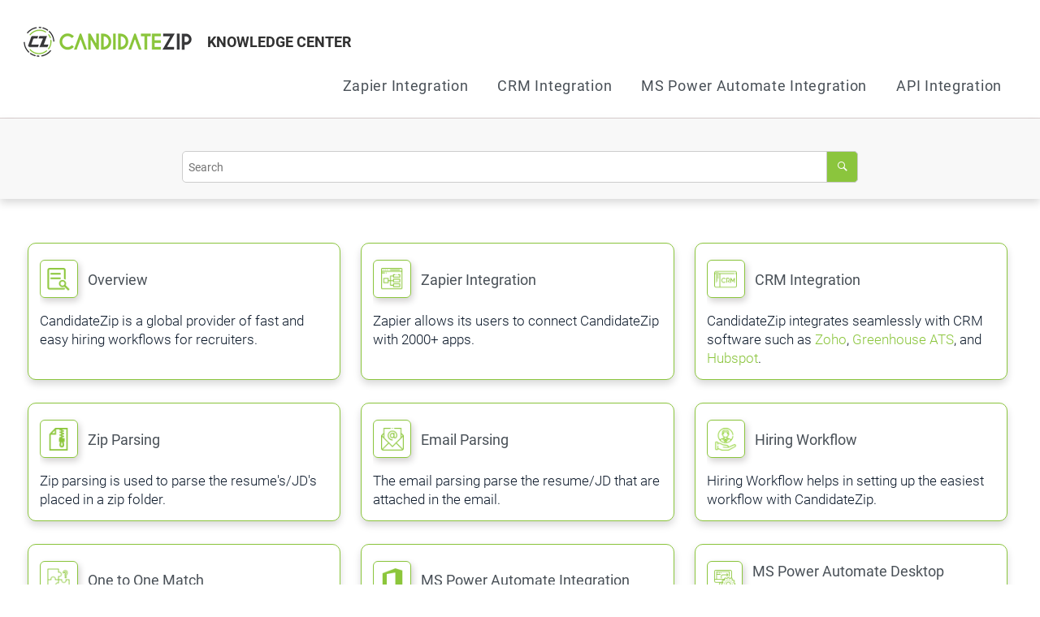

--- FILE ---
content_type: text/html
request_url: https://docs.candidatezip.com/kc/
body_size: 4588
content:
<!DOCTYPE html><html xmlns="http://www.w3.org/1999/xhtml" xmlns:whc="http://www.oxygenxml.com/webhelp/components" whc:version="22.0" lang="en" dir="ltr">
    <head><link rel="shortcut icon" href="oxygen-webhelp\template\favicon_CZ.ico"><!----></link><link rel="icon" href="oxygen-webhelp\template\favicon_CZ.ico"><!----></link><meta http-equiv="Content-Type" content="text/html; charset=UTF-8"/><meta name="viewport" content="width=device-width, initial-scale=1.0"/><meta http-equiv="X-UA-Compatible" content="IE=edge,chrome=1"/><meta name="wh-path2root" content=""/><title>KNOWLEDGE CENTER</title>
        
        
                
        
    <link rel="stylesheet" href="./oxygen-webhelp/lib/jquery-ui/jquery-ui.min.css"/>
    
    <!-- Latest compiled and minified Bootstrap CSS -->
    <link rel="stylesheet" type="text/css" href="./oxygen-webhelp/lib/bootstrap/css/bootstrap.min.css"/>
    
    <!-- Template default styles  -->
    <link rel="stylesheet" type="text/css" href="./oxygen-webhelp/app/main-page.css?buildId=2021121413"/>
    
    
    <script type="text/javascript" src="./oxygen-webhelp/lib/jquery/jquery-3.5.1.min.js"></script>
    
    <script data-main="./oxygen-webhelp/app/main-page.js" src="./oxygen-webhelp/lib/requirejs/require.js"></script>
    

        <!-- Skin resources -->
        <link rel="stylesheet" type="text/css" href="oxygen-webhelp/template/oxygen.css?buildId=2021121413"/><link rel="stylesheet" type="text/css" href="oxygen-webhelp/template/notes.css?buildId=2021121413"/><link rel="stylesheet" type="text/css" href="oxygen-webhelp/template/wh-publication-logo-and-title.css?buildId=2021121413"/><link rel="stylesheet" type="text/css" href="oxygen-webhelp/template/wh-common.css?buildId=2021121413"/><link rel="stylesheet" type="text/css" href="oxygen-webhelp/template/wh-bootstrap-fix.css?buildId=2021121413"/><link rel="stylesheet" type="text/css" href="oxygen-webhelp/template/commonltr.css?buildId=2021121413"/>
        
        
        
    </head>
    <body class="wh_main_page">
        <a href="#content" class="sr-only sr-only-focusable">
            Jump to main content
        </a>
        
        
        
        
        
        <header class="navbar navbar-default wh_header" whc:version="23.1">
    <div class="container-fluid">
        <div class="wh_header_flex_container navbar-nav navbar-expand-md navbar-dark">
            <div class="wh_logo_and_publication_title_container">
                <div class="wh_logo_and_publication_title">
                    
                    <!--
                            This component will be generated when the next parameters are specified in the transformation scenario:
                            'webhelp.logo.image' and 'webhelp.logo.image.target.url'.
                            See: http://oxygenxml.com/doc/versions/17.1/ug-editor/#topics/dita_webhelp_output.html.
                    -->
                    <a href="index.html" class=" wh_logo d-none d-sm-block "><img src="oxygen-webhelp\template\logo_CZ.png" alt="  KNOWLEDGE CENTER  "/></a>
                    <div class=" wh_publication_title "><a href="index.html"><span xmlns="" class="booktitle">  <span class="ph mainbooktitle"><strong class="ph b"><strong class="ph b">KNOWLEDGE CENTER</strong></strong></span>  </span></a></div>
                    
                </div>
                
                <!-- The menu button for mobile devices is copied in the output only when the 'webhelp.show.top.menu' parameter is set to 'yes' -->
                <button type="button" data-target="#wh_top_menu_and_indexterms_link" id="wh_menu_mobile_button" data-toggle="collapse" class="navbar-toggler collapsed wh_toggle_button" aria-expanded="false" aria-label="Toggle menu" aria-controls="wh_top_menu_and_indexterms_link">
                    <span class="navbar-toggler-icon"></span>
                </button>
            </div>

            <div class="wh_top_menu_and_indexterms_link collapse navbar-collapse" id="wh_top_menu_and_indexterms_link">
                
                <nav class=" wh_top_menu " aria-label="Menu Container"><ul role="menubar" aria-label="Menu"><li role="menuitem" aria-haspopup="true" aria-expanded="false" class="has-children"><span id="concept_ryy_syw_lqb-d340e16-mi" data-tocid="concept_ryy_syw_lqb-d340e16" data-state="not-ready" class=" topicref " data-id="concept_ryy_syw_lqb"><span class="title"><a href="CZ_overview.html">Overview</a></span></span></li><li role="menuitem" aria-haspopup="true" aria-expanded="false" class="has-children"><span id="concept_lxr_gzw_lqb-d340e39-mi" data-tocid="concept_lxr_gzw_lqb-d340e39" data-state="not-ready" class=" topicref " data-id="concept_lxr_gzw_lqb"><span class="title"><a href="CZ_using_Zapier.html">Zapier Integration</a></span></span></li><li role="menuitem" aria-haspopup="true" aria-expanded="false" class="has-children"><span id="concept_vqf_vxj_5qb-d340e62-mi" data-tocid="concept_vqf_vxj_5qb-d340e62" data-state="not-ready" class=" topicref " data-id="concept_vqf_vxj_5qb"><span class="title"><a href="CZ_overview_CRM_Software.html">CRM Integration</a></span></span></li><li role="menuitem"><span id="concept_qmp_wjr_tqb-d340e107-mi" data-tocid="concept_qmp_wjr_tqb-d340e107" data-state="leaf" class=" topicref " data-id="concept_qmp_wjr_tqb"><span class="title"><a href="CZ_zip_parsing.html">Zip Parsing</a></span></span></li><li role="menuitem"><span id="concept_mxb_gkr_tqb-d340e120-mi" data-tocid="concept_mxb_gkr_tqb-d340e120" data-state="leaf" class=" topicref " data-id="concept_mxb_gkr_tqb"><span class="title"><a href="CZ_email_parsing.html">Email Parsing</a></span></span></li><li role="menuitem" aria-haspopup="true" aria-expanded="false" class="has-children"><span id="concept_s2r_jkg_3rb-d340e132-mi" data-tocid="concept_s2r_jkg_3rb-d340e132" data-state="not-ready" class=" topicref " data-id="concept_s2r_jkg_3rb"><span class="title"><a href="CZ_hiring_workflows.html">Hiring Workflow</a></span></span></li><li role="menuitem"><span id="concept_udw_zjr_tqb-d340e232-mi" data-tocid="concept_udw_zjr_tqb-d340e232" data-state="leaf" class=" topicref " data-id="concept_udw_zjr_tqb"><span class="title"><a href="CZ_one_to_one-match.html">One to One Match</a></span></span></li><li role="menuitem" aria-haspopup="true" aria-expanded="false" class="has-children"><span id="concept_jnk_kzw_lqb-d340e244-mi" data-tocid="concept_jnk_kzw_lqb-d340e244" data-state="not-ready" class=" topicref " data-id="concept_jnk_kzw_lqb"><span class="title"><a href="CZ_using_power_Automate.html">MS Power Automate Integration</a></span></span></li><li role="menuitem"><span id="concept_jc2_d1x_lqb-d340e267-mi" data-tocid="concept_jc2_d1x_lqb-d340e267" data-state="leaf" class=" topicref " data-id="concept_jc2_d1x_lqb"><span class="title"><a href="CZ_using_power_Automate_dekstop.html">MS Power Automate Desktop Integration</a></span></span></li><li role="menuitem" aria-haspopup="true" aria-expanded="false" class="has-children"><span id="concept_rxn_1zw_lqb-d340e279-mi" data-tocid="concept_rxn_1zw_lqb-d340e279" data-state="not-ready" class=" topicref " data-id="concept_rxn_1zw_lqb"><span class="title"><a href="CZ_using_API.html">API Integration</a></span></span></li><li role="menuitem"><span id="concept_ahx_hsd_sqb-d340e353-mi" data-tocid="concept_ahx_hsd_sqb-d340e353" data-state="leaf" class=" topicref " data-id="concept_ahx_hsd_sqb"><span class="title"><a href="CZ_using_API_run_in_postman.html">Run in Postman</a></span></span></li></ul></nav>
                
                
            </div>
            <div id="google_translate_element" style="    display: inline-block;                 float: right;                 padding-top: 0px;"></div>
            
        </div>
    </div>
    <script type="text/javascript">
        function googleTranslateElementInit() {
        new google.translate.TranslateElement({pageLanguage: 'en', includedLanguages : 'en,es,de,pl,fr,it,zh-CN,pt,sv, tr,nl,ru,ar,',layout: google.translate.TranslateElement.InlineLayout.SIMPLE}, 'google_translate_element');
        }
    </script> 
    <script type="text/javascript" src="https://translate.google.com/translate_a/element.js?cb=googleTranslateElementInit"></script>
</header>
        
        
                
        
        <!-- Search form -->
        <div class=" wh_search_input navbar-form wh_main_page_search search " role="form">
            
            
            
            
            <div class="wh_welcome">
                
            </div>          
            <form id="searchForm" method="get" role="search" action="search.html"><div><input type="search" placeholder="Search " class="wh_search_textfield" id="textToSearch" name="searchQuery" aria-label="Search query" required="required"/><button type="submit" class="wh_search_button" aria-label="Search"><span class="search_input_text">Search</span></button></div></form>
            
            
            
            
        </div>
        
        
        
        
        <div class="wh_content_area " id="content">
            
            <!-- This is the placeholder for the main page tiles. -->
            <div class="container-fluid wh_content_flex_container">
                <!-- This is the placeholder for the main page tiles. -->
                <div class=" wh_tiles "><div class=" wh_tile  " data-id="concept_ryy_syw_lqb">
                        <div>
                            
                            

                            <div class="wh_tile_text">
                                
                                <div class=" wh_tile_title "><span class="tile-heading-box">
								<span class="topicref tile-image-container">
								<img src="oxygen-webhelp\template\overview.png" class="tile-img">
								</span> <span><a href="CZ_overview.html" data-id="concept_ryy_syw_lqb">Overview</a></span></span></div>

                                
                                <div class=" wh_tile_shortdesc ">CandidateZip is a global provider of fast and easy hiring workflows for         recruiters.</div>
                            </div>
                        </div>
                    </div><div class=" wh_tile  " data-id="concept_lxr_gzw_lqb">
                        <div>
                            
                            

                            <div class="wh_tile_text">
                                
                                <div class=" wh_tile_title "><span class="tile-heading-box">
								<span class="topicref tile-image-container">
								<img src="oxygen-webhelp\template\zapier.png" class="tile-img">
								</span> <span><a href="CZ_using_Zapier.html" data-id="concept_lxr_gzw_lqb">Zapier Integration</a></span></span></div>

                                
                                <div class=" wh_tile_shortdesc ">Zapier allows its users to connect CandidateZip with 2000+ apps.</div>
                            </div>
                        </div>
                    </div><div class=" wh_tile  " data-id="concept_vqf_vxj_5qb">
                        <div>
                            
                            

                            <div class="wh_tile_text">
                                
                                <div class=" wh_tile_title "><span class="tile-heading-box">
								<span class="topicref tile-image-container">
								<img src="oxygen-webhelp\template\crm.png" class="tile-img">
								</span> <span><a href="CZ_overview_CRM_Software.html" data-id="concept_vqf_vxj_5qb">CRM Integration</a></span></span></div>

                                
                                <div class=" wh_tile_shortdesc ">CandidateZip integrates seamlessly with CRM software such
            as <a class="- topic/xref xref" href="CZ_using_zoho_recruit.html" title="CandidateZip for Zoho Recruit lets you add candidates to your Zoho Recruit Panel directly by adding resume files.">Zoho</a>, <a class="- topic/xref xref" href="CZ_using_greenhouse.html" title="CandidateZip Greenhouse Integration lets you add candidates to your Greenhouse Panel directly by adding resume files.">Greenhouse ATS</a>, and <a class="- topic/xref xref" href="CZ_using_hubspot.html" title="CandidateZip Hubspot Integration lets you create Contacts to your Hubspot CRM directly by adding resume files.">Hubspot</a>.</div>
                            </div>
                        </div>
                    </div><div class=" wh_tile  " data-id="concept_qmp_wjr_tqb">
                        <div>
                            
                            

                            <div class="wh_tile_text">
                                
                                <div class=" wh_tile_title "><span class="tile-heading-box">
								<span class="topicref tile-image-container">
								<img src="oxygen-webhelp\template\zip.png" class="tile-img">
								</span> <span><a href="CZ_zip_parsing.html" data-id="concept_qmp_wjr_tqb">Zip Parsing</a></span></span></div>

                                
                                <div class=" wh_tile_shortdesc ">Zip parsing is used to parse the resume's/JD's placed in a zip folder.</div>
                            </div>
                        </div>
                    </div><div class=" wh_tile  " data-id="concept_mxb_gkr_tqb">
                        <div>
                            
                            

                            <div class="wh_tile_text">
                                
                                <div class=" wh_tile_title "><span class="tile-heading-box">
								<span class="topicref tile-image-container">
								<img src="oxygen-webhelp\template\email.png" class="tile-img">
								</span> <span><a href="CZ_email_parsing.html" data-id="concept_mxb_gkr_tqb">Email Parsing</a></span></span></div>

                                
                                <div class=" wh_tile_shortdesc ">The email parsing parse the resume/JD that are attached in the email.</div>
                            </div>
                        </div>
                    </div><div class=" wh_tile  " data-id="concept_s2r_jkg_3rb">
                        <div>
                            
                            

                            <div class="wh_tile_text">
                                
                                <div class=" wh_tile_title "><span class="tile-heading-box">
								<span class="topicref tile-image-container">
								<img src="oxygen-webhelp\template\hir.png" class="tile-img">
								</span> <span><a href="CZ_hiring_workflows.html" data-id="concept_s2r_jkg_3rb">Hiring Workflow</a></span></span></div>

                                
                                <div class=" wh_tile_shortdesc ">Hiring Workflow helps in setting up the easiest workflow with         CandidateZip.</div>
                            </div>
                        </div>
                    </div><div class=" wh_tile  " data-id="concept_udw_zjr_tqb">
                        <div>
                            
                            

                            <div class="wh_tile_text">
                                
                                <div class=" wh_tile_title "><span class="tile-heading-box">
								<span class="topicref tile-image-container">
								<img src="oxygen-webhelp\template\one.png" class="tile-img">
								</span> <span><a href="CZ_one_to_one-match.html" data-id="concept_udw_zjr_tqb">One to One Match</a></span></span></div>

                                
                                <div class=" wh_tile_shortdesc ">It allows you to have a one-to-one match between two sets, like one resume and one JD         to match.</div>
                            </div>
                        </div>
                    </div><div class=" wh_tile  " data-id="concept_jnk_kzw_lqb">
                        <div>
                            
                            

                            <div class="wh_tile_text">
                                
                                <div class=" wh_tile_title "><span class="tile-heading-box">
								<span class="topicref tile-image-container">
								<img src="oxygen-webhelp\template\msaut.png" class="tile-img">
								</span> <span><a href="CZ_using_power_Automate.html" data-id="concept_jnk_kzw_lqb">MS Power Automate Integration</a></span></span></div>

                                
                                <div class=" wh_tile_shortdesc ">MS Power Automate provide services that helps users to create and automate workflows         without any technical hassle.</div>
                            </div>
                        </div>
                    </div><div class=" wh_tile  " data-id="concept_jc2_d1x_lqb">
                        <div>
                            
                            

                            <div class="wh_tile_text">
                                
                                <div class=" wh_tile_title "><span class="tile-heading-box">
								<span class="topicref tile-image-container">
								<img src="oxygen-webhelp\template\msdesk.png" class="tile-img">
								</span> <span><a href="CZ_using_power_Automate_dekstop.html" data-id="concept_jc2_d1x_lqb">MS Power Automate Desktop Integration</a></span></span></div>

                                
                                <div class=" wh_tile_shortdesc ">This allows to parse resumes from your desktop to several applications such as google         sheets, excel online, ATS/CRM, etc.</div>
                            </div>
                        </div>
                    </div><div class=" wh_tile  " data-id="concept_rxn_1zw_lqb">
                        <div>
                            
                            

                            <div class="wh_tile_text">
                                
                                <div class=" wh_tile_title "><span class="tile-heading-box">
								<span class="topicref tile-image-container">
								<img src="oxygen-webhelp\template\api.png" class="tile-img">
								</span> <span><a href="CZ_using_API.html" data-id="concept_rxn_1zw_lqb">API Integration</a></span></span></div>

                                
                                <div class=" wh_tile_shortdesc ">It is a free of cost integration program that allows you to generate maximum         revenue.</div>
                            </div>
                        </div>
                    </div><div class=" wh_tile  " data-id="concept_ahx_hsd_sqb">
                        <div>
                            
                            

                            <div class="wh_tile_text">
                                
                                <div class=" wh_tile_title "><span class="tile-heading-box">
								<span class="topicref tile-image-container">
								<img src="oxygen-webhelp\template\run.png" class="tile-img">
								</span> <span><a href="CZ_using_API_run_in_postman.html" data-id="concept_ahx_hsd_sqb">Run in Postman</a></span></span></div>

                                
                                <div class=" wh_tile_shortdesc ">You can quickly get started with                 CandidateZip APIs using Postman.     </div>
                            </div>
                        </div>
                    </div></div>
                
                
            </div>
        </div>
        
        
        
        
        <footer class="navbar navbar-default wh_footer" whc:version="23.1">
  <div class="wh_footer footer-lg pt-0">
  <div class=" footer-left">
    <span>Mail to:</span>
    <a rel="noopener noreferrer" target="_blank" href="mailto:support@candidatezip.com" style="font-size:12px;">support@candidatezip.com</a>
    
  </div>
    <div class="footer-right" id="quick_links">
    <span>    <span>2022 Copyright:</span>
      <a rel="noopener noreferrer" target="_blank" href="https://www.candidatezip.com/?__hstc=32018749.f42275bfef93309a070d1051947ac1a6.1616354759682.1619766142846.1619779270146.59&amp;__hssc=32018749.1.1619779270146&amp;__hsfp=3237927492"> CandidateZip.</a>
      All Rights
      Reserved.</span>
    <span><a rel="noopener noreferrer" target="_blank" href="https://www.candidatezip.com/privacy-policy?__hstc=32018749.f42275bfef93309a070d1051947ac1a6.1616354759682.1619766142846.1619779270146.59&amp;__hssc=32018749.1.1619779270146&amp;__hsfp=3237927492">Privacy Policy</a>
    </span>
  </div>
</div>

</footer>
        
        
        
    </body>
</html>

--- FILE ---
content_type: text/css
request_url: https://docs.candidatezip.com/kc/oxygen-webhelp/app/main-page.css?buildId=2021121413
body_size: 82
content:
/* Changes and comments, as side-notes. */
@import "side-notes/p-side-notes.css?buildId=2021121413";

/* Topic content styles. */
@import "topic/topic.css?buildId=2021121413";

/* Default styles. */
@import "core/webhelp.css?buildId=2021121413";

/* Top Menu and Publication(Side) TOC components styles. */
@import "nav-links/nav-links.css?buildId=2021121413";

--- FILE ---
content_type: text/css
request_url: https://docs.candidatezip.com/kc/oxygen-webhelp/template/oxygen.css?buildId=2021121413
body_size: 5004
content:
/*
 * ==============================================
 * Skin for oXygen generated WebHelp.
 * ==============================================
 */


/*
 * ------------------------------------------------------------------
 *  
 * Fonts.
 *  
 */
@font-face {
    font-family: Roboto;
    font-style: normal;
    font-weight: 100;
    src: url(resources/fonts/Roboto-Thin.ttf);
}
@font-face {
    font-family: Roboto;
    font-style: normal;
    font-weight: 300;
    src: url(resources/fonts/Roboto-Light.ttf);
}
@font-face {
    font-family: Roboto;
    font-style: normal;
    font-weight: 400;
    src: url(resources/fonts/Roboto-Regular.ttf);
}
@font-face {
    font-family: Roboto;
    font-style: normal;
    font-weight: 700;
    src: url(resources/fonts/Roboto-Bold.ttf);
}

html, body {
    min-width:100%;
    height:100vh !important;
    padding-bottom:70px;
    position:relative;
}

body{
    font-family: Roboto, sans-serif;
}
.wh_tiles {
    display: flex;
    flex-direction: row;
    justify-content: left;
    align-items: stretch;
    align-content: stretch;
    flex-wrap: wrap;
    padding-left: 0.5%;
}
.wh_tile {
    margin: 1em;
    padding: 1em;
    width: 31%;
    margin-left: 1%;
    margin-right: 1%;
    /* min-width: 300px; */
    min-height: 140px;
}
    /*
     * ------------------------------------------------------------------
     *
     * Fight with bootstrap
     *
     */
.wh_top_menu *[data-id='concept_ryy_syw_lqb'] {
  display:none;
}
 .wh_top_menu *[data-id='section_hbx_gzz_tqb'] {
  display:none;
}
.wh_top_menu *[data-id='concept_udw_zjr_tqb'] {
  display:none;
}
 .wh_top_menu *[data-id='concept_mxb_gkr_tqb'] {
  display:none;
  
}.wh_top_menu *[data-id='concept_ahx_hsd_sqb'] {
  display:none;
}
.wh_top_menu *[data-id='concept_jc2_d1x_lqb'] {
  display:none;
}
.wh_top_menu *[data-id='concept_qmp_wjr_tqb'] {
  display:none;
}

 .wh_top_menu *[data-id='concept_s2r_jkg_3rb'] {
  display:none;
}
.navbar-brand{
    height:auto;
}
.navbar {
    border:none;
    border-radius:0;
    margin:0;
}
.wh_header{
    background: #ffffff none;
    color: #c22227;
    border-bottom: 1px solid #dacfcf;
}
a,
a:hover,
a:visited{
    color: #8bc53d;
}
a:hover{
    text-decoration: none;
}
#star .star {
    list-style: none;
    margin: 0;
    padding: 0;
    width: 85px;
    height: 20px;
    left: 1px;
    top: -5px;
    position: relative;
    float: right;
    background: url() repeat-x 0 -25px;
}
#star .curr {
    background: url() 0 25px;
    float: left;
    width: 85px;
    font-size: 1px;
}
/*
 * ------------------------------------------------------------------
 *  
 * Publication titles
 *  
 */
 .wh_publication_title > a{
     color:#303030;
}



/*
 * ------------------------------------------------------------------
 *  
 * Menu
 *  
 */
 .wh_top_menu *[data-id='c_product_overview'] {
  display:none;
}
 .wh_top_menu *[data-id='concept_hmf_1dr_qpb'] {
  display:none;
}
.wh_top_menu {
    text-transform: inherit;
    margin: .4em 0;
    font-size: 0.9em;
}
.wh_top_menu a{
    color: #495057;
    line-height: 2em;
}

/* The submenus */
.wh_top_menu ul ul {
    background-color: #fff;
    font-size:12px;
      box-shadow: 0 4px 8px 0 rgba(0, 0, 0, 0.2), 0 6px 20px 0 rgba(0, 0, 0, 0.19);
}
.wh_top_menu ul li:hover {
    background-color: #ffffff;
}dd
.wh_top_menu ul ul li a:hover {
    background: #c22227;
    color:#ffffff;
}
.wh_top_menu ul ul li {
    border-top-color: #000;
    width: 270px;
    text-transform: capitalize;
    text-align: left;
}
.wh_top_menu ul ul li.has-children:after{
}

/*
 * ------------------------------------------------------------------
 *  
 * Link to the index.
 * 
 */
 .wh_indexterms_link a span{
    display:none;
}
.wh_indexterms_link a:before{
    color:#fff;
}


/*
 * ------------------------------------------------------------------
 *  
 * Breadcrumb
 *  
 */
.wh_breadcrumb ol {
    color: #878787;
}
.wh_breadcrumb ol a {
    color:inherit;
}
.wh_breadcrumb ol .active {
    color: rgb(248, 248, 248);
}


/*
 * ------------------------------------------------------------------
 *  
 * Tools and navigation
 * 
 */
.wh_tools{
    background-color: rgb(248, 248, 248);
    margin: 1em 0 2em;
}

.wh_print_link,
.wh_navigation_links,
.wh_navigation_links .navnext,
.wh_navigation_links .navprev{
}

.webhelp_expand_collapse_sections,
.wh_hide_highlight,
.wh_print_link button,
.oxy-icon-pdf-link,
.wh_navigation_links a,
.wh_navigation_links a:hover,
.wh_navigation_links a:active,
.wh_navigation_links a:visited,
.wh_print_link a:before,
.wh_navigation_links a:before,
.wh_navigation_links a:hover:before,
.wh_navigation_links a:active:before,
.wh_navigation_links a:visited:before{
    color: #8bc53d;
    text-decoration: none;
}


/*
 * ------------------------------------------------------------------
 *  
 * Tiles
 * 
 */
 .tiel-heading-box{
     display:flex; align-items:center;
 }
.wh_tile_title .tile-heading-box .tile-image-container {
    width: 47px !important;
    height: 47px;
    padding: 5px;
    border: 1px solid #8bc53d;
    overflow: hidden;
    border-radius: 6px;
    box-shadow: 2px 4px 8px #d2d0d0;
    margin-right: 12px;
    display: flex;
    justify-content: center;
    align-items: center;
    text-align: center;
    line-height: 30px !important;
}
.tile-img {
    max-width: 28px;
    width: 100%;
}
.wh_tile {
    background-color: #fff;
    font-weight: 300;
    border: 1px solid #8bc53d;
    border-radius: 10px;
    box-shadow: 0 .5rem 1rem rgba(0,0,0,.15)!important;
}

.wh_tile_shortdesc{
    margin-top: 1em;
    text-align: left;
    color: #0D1A2B;
    font-size: 1.2em;
    font-weight: 300;
}

.wh_tile_text:after{
    background: linear-gradient(to bottom, rgba(236, 242, 249, 0), rgba(236, 242, 249, 1) 75%);
}
.wh_tile_title{
    font-size:1.7em;
    text-align: left;
    text-decoration: none;
    margin-top:6px;
}
p {
    margin-top: 0;
    margin-bottom: 1rem;
    font-size: 14px;
}
.wh_tile_title a {
    color: #495057;
    font-weight: 400;
    font-size: 18px;
}

@media only screen and (max-width: 767px) {
    .wh_tile > div {
        height: auto;
    }
}

/* 
You can style some of the tiles in a special way. 
Example:
.wh_tiles *[data-id='getting_started']{
    background-color:gray;
}
*/


/*
 * ------------------------------------------------------------------
 *  
 * Search area
 * 
 */
.wh_search_input{
    display:block;
    margin:0;
    position:relative;
    padding: 15px 0;
        background-color: rgb(248, 248, 248);
        box-shadow: 0 .5rem 1rem rgba(0,0,0,.15)!important;
}

.wh_welcome:not(:empty){
    font-size: 2.9em;
    margin: 0 auto;
    font-family: Roboto, sans-serif;
    padding: 0 0 0.5em 0;
    text-shadow: none;
    font-weight: 300;
    line-height: 1.2em;
}
.wh_main_page .wh_search_input {
    padding: 20px 0;
    background-color: rgb(248, 248, 248);
    box-shadow: 0 .5rem 1rem rgba(0,0,0,.15)!important;
}
.wh_search_textfield{
    border: solid 1px #CCC;
    border-radius: 5px;
    padding: 0 .5em;
    position: relative;
    height: 2.8em;
}
.wh_search_button{
    border: solid 1px #CCC;
    border-radius: 0 5px 5px 0;
    padding: 0.6em 1em;
    color:#fff;
    background-color: #8bc53d;
    height: 2.8em;
}

/* Search autocomplete icons */
.search-autocomplete-proposal-type-history a,
.search-autocomplete-proposal-type-history a:hover,
.search-autocomplete-proposal-type-history a:visited,
.search-autocomplete-proposal-type-history a:active{
    text-decoration: none;
    color:inherit;
    font-size: 0.8em;
}
.ui-state-active .search-autocomplete-proposal-type-history a,
.ui-state-active .search-autocomplete-proposal-type-history a:hover,
.ui-state-active .search-autocomplete-proposal-type-history a:visited,
.ui-state-active .search-autocomplete-proposal-type-history a:active{
    color: #fff;
}

/* Active search page */
#wh-search-pagination > ul > li.active > a {
    background-color: rgb(248, 248, 248);
}

/*@media only screen and (max-width: 999px) {*/
    /*.wh_search_input:after{*/
        /*display:none;*/
    /*}*/

/*}*/
@media only screen and (max-width: 767px) {
    .wh_main_page .wh_search_input,
    .wh_search_input {
        padding: 3em 0;
    }
}


/*
 * ------------------------------------------------------------------
 *  
 * Publication TOC
 * 
 */
 
.wh_publication_toc{
    border-radius: 3px;
    padding: 1.5em .5em;
    background-color: rgb(248, 248, 248);
}
.wh_publication_toc .active > .topicref a {
    color: #8bc53d;
    font-weight: bold;
}
.wh_publication_toc span, .wh_publication_toc a, .wh_publication_toc a:visited, .wh_publication_toc a:hover {
    color: #878787;
}
.wh_publication_toc a:hover {
    text-decoration: underline;
}

.wh_publication_toc ul li, #wh_topic_toc ul li{
    margin-top: .7em;
}

@media only screen and (max-width: 767px) {
    .wh_publication_toc {
        border-radius: 0;
        padding: 1em 0.5em;
        margin-top: 10px;
        border: 1px solid #e0e0e0;
    }

    .wh_related_links,
    .wh_child_links,
    .wh_topic_content .related-links{
        border: 1px solid #e0e0e0;
    }
}

/* Publication TOC tooltip */
.wh_breadcrumb .topicref .wh-tooltip,
.wh_publication_toc .topicref .wh-tooltip {
    background-color: #8bc53d;
    color: #fff;
    font-size: 1.4rem;
}

.wh_breadcrumb .topicref .wh-tooltip a,
.wh_publication_toc .topicref .wh-tooltip a {
    color: #fff;
    text-decoration: underline;
}

/* Tooltip arrow. */

[data-tooltip-position="left"] .topicref .wh-tooltip::before {
    border-left-color: #5185cb;
}

[data-tooltip-position="right"] .topicref .wh-tooltip::before {
    border-right-color: #8bc53d;
}

[data-tooltip-position="bottom"] .topicref .wh-tooltip::before {
    border-bottom-color: #8bc53d;
}

[data-tooltip-position="top"] .topicref .wh-tooltip::before {
    border-top-color: #5185cb;
}

/*
 * ------------------------------------------------------------------
 *
 * Footer
 * 
 */
.wh_footer{
    text-align: center;
    padding: 1em 1em;
   display:flex;
   Justify-content:space-between;
   bottom: 0;
    width: 100%;
    color: #343a40;
    background: none rgb(248, 248, 248);
    margin-top: 2em;
    font-size:12px;
    position:relative;
}

.wh_footer a{
    color: #8bc53d;
}
.wh_topic_toc {
    padding-left: 1.5em;
}
/*
 * ------------------------------------------------------------------
 *  
 * Topic content
 * 
 */
.wh_topic_content,.wh_content_area {
    color: #000000;
    line-height: 1.7em;
text-align: justify;
margin-bottom: 25px;
}
.wh_main_page .wh_content_area {
    margin: 40px auto;
}
.wh_topic_content .title.topictitle1 {
    font-size: 2em;
    line-height: 1.1em;
    color:#343a40;
}

.topictitle3,
.topictitle4,
.topictitle5,
.topictitle6 {
    font-weight: 400;
}

.wh_related_links .related-links,
.wh_topic_content .related-links,
.wh_child_links{
    border-top: 1px solid #ccc;
    padding-top: 7px;
    margin-top: 0;
}

.wh_related_links .related-links,
.wh_topic_content .related-links{
    padding: .5em 1.5em ;
}

.wh_child_links {
    padding: 1.5em ;
}

.related-links strong{
    font-weight: 700;
}

.related-links a,
.related-links a:visited {
    color: #8bc53d;
    display:inline-block;
}

.filepath {
    color: #c7254e;
}
.col, .col-1, .col-10, .col-11, .col-12, .col-2, .col-3, .col-4, .col-5, .col-6, .col-7, .col-8, .col-9, .col-auto, .col-lg, .col-lg-1, .col-lg-10, .col-lg-11, .col-lg-12, .col-lg-2, .col-lg-3, .col-lg-4, .col-lg-5, .col-lg-6, .col-lg-7, .col-lg-8, .col-lg-9, .col-lg-auto, .col-md, .col-md-1, .col-md-10, .col-md-11, .col-md-12, .col-md-2, .col-md-3, .col-md-4, .col-md-5, .col-md-6, .col-md-7, .col-md-8, .col-md-9, .col-md-auto, .col-sm, .col-sm-1, .col-sm-10, .col-sm-11, .col-sm-12, .col-sm-2, .col-sm-3, .col-sm-4, .col-sm-5, .col-sm-6, .col-sm-7, .col-sm-8, .col-sm-9, .col-sm-auto, .col-xl, .col-xl-1, .col-xl-10, .col-xl-11, .col-xl-12, .col-xl-2, .col-xl-3, .col-xl-4, .col-xl-5, .col-xl-6, .col-xl-7, .col-xl-8, .col-xl-9, .col-xl-auto {
    position: relative;
    width: 100%;
    padding-right: 25px;
    padding-left: 15px;
}
/*
 * ------------------------------------------------------------------
 *  
 * Search results.
 * 
 */
.searchresult {
    list-style: none;
}

.searchresult li a {
    color:#000;
}
.searchresult .shortdesclink {
    margin: .3em .5em 0 0;
}
.wh_search_expression{
    font-weight:bold;
}

/* Search relative path */
.searchresult li .relativePath a {
    color: #006621;
}

/*--------- Search results breadcrumb ----------*/
.search-breadcrumb li a {
    background: rgb(239 239 239);
}
.search-breadcrumb li .title:before,
.search-breadcrumb li .title:after {
    border-color: #ECF2F9;
}
.search-breadcrumb li .title:before {
    border-left-color: transparent;
}
.search-breadcrumb li .title:after {
    border-color: transparent;
    border-left-color: #ECF2F9;
}


/*
 * ------------------------------------------------------------------
 *  
 * Index terms.
 * 
 */
.wh_index_terms span.wh_first_letter {
    color: #346ec5;
}
.wh_index_terms #indexList{
    padding:0;
}



/*
 * ------------------------------------------------------------------
 *  
 * Tree TOC for the main page.
 * 
 */
.wh_main_page_toc{
}


.wh_main_page_toc .expanded, .wh_main_page_toc .wh_main_page_toc_accordion_header:hover, .wh_main_page_toc>.wh_main_page_toc_entry:hover, .wh_main_page_toc_accordion_entries{
    background-color: #F2F8FF;
}

/**
 *
 * Styles used for RTL pages
 *
 */
html[dir='rtl'] .wh_top_menu ul li:hover > ul {
    max-width: 270px;
}
/**
 *
 * These are Sudhir changes
 *
 */
.topictitle1 {
    font-size: 1.34em;
    margin-bottom: 0.3em;
    margin-top: 0;
}

.wh_tile_title a {
    color: #495057;
    font-weight: 400;
    font-size: 18px;
}
/**
 *
 * These are Sudhir changes end
 *
 */
 .wh_tools .custom-toggler:hover:focus{
    color: #8bc53d;
    border-color: #8bc53d !important;
}
 .wh_tools .custom-toggler:focus{
    color: #8bc53d;
    border-color: #8bc53d !important;
}
.wh_tools .navbar-light .navbar-toggler-icon :focus {
    background-image: url("data:image/svg+xml,%3csvg xmlns='http://www.w3.org/2000/svg' width='30' height='30' viewBox='0 0 30 30'%3e%3cpath stroke='rgb(139, 197, 61)' stroke-linecap='round' stroke-miterlimit='10' stroke-width='2' d='M4 7h22M4 15h22M4 23h22'/%3e%3c/svg%3e");
}
 .wh_topic_toc li, .wh_publication_toc li {
    line-height: 1.4em;
    margin: .5em 0;
    text-align: left;
}
.wh_publication_toc span, .wh_publication_toc a, .wh_publication_toc a:visited, .wh_publication_toc a:hover {
    color: #878787;
    text-align: left;
}
 .table {
    width: 100%;
    margin-bottom: 1rem;
    color: #212529;
}
.table thead th {
    vertical-align: bottom;
    border-bottom: 2px solid #dee2e6;
    background: #EEE;
}
 dl, ol, ul {
    margin-top: 0rem;
    margin-bottom: 1rem;
}
.wh_tile_title a:hover {
    font-weight: 400;
    color: #8bc53d;
    text-decoration: underline;
}
.tile-heading-box{
    display:flex; align-items:center;
}
.wh_tile {
    background-color: #fff;
    font-weight: 300;
    height: auto;
    border: 1px solid #8bc53d;
}
.page-link {
    position: relative;
    display: block;
    padding: .5rem .75rem;
    margin-left: -1px;
    line-height: 1.25;
    color: #000;
    background-color: #fff;
    border: 1px solid #dee2e6;
}

.wh_top_menu ul li:active {
    color:#c22227;
}
.page-item.active .page-link {
    z-index: 3;
    color: #000;
    background-color: #007bff;
    border-color: gray;
}
.wh_tile_title a {
    display: inline;
    width: 100%;
}

.page-link {
    position: relative;
    display: block;
    padding: .5rem .75rem;
    margin-left: -1px;
    line-height: 1.25;
    color: #8bc53d;
    background-color: #fff;
    border: 1px solid #8bc53d;
}
.page-item.disabled .page-link {
    color: #8bc53d;
    pointer-events: none;
    cursor: auto;
    background-color: #fff;
    border-color: #8bc53d;
}

.page-item.active .page-link {
    z-index: 3;
    color: #fff;
    background-color: #007bff;
    border-color: #8bc53d;
}
.lines {
    display: block;
    width: 100%;
    overflow-x: auto;
}
.page-link:hover {
    z-index: 2;
    color: #8bc53d;
    text-decoration: none;
    background-color: #e9ecef;
    border-color: #dee2e6;
}
.searchresult li a {
    color: #8bc53d;
}
#wh-search-pagination > ul > li.active > a {
    background-color: #8bc53d;
}
.page-link:focus {
    z-index: 3;
    outline: 0;
    box-shadow: 0 0 0 0.2rem #8bc53d52;
}

.wh_footer a:hover {
    text-decoration: underline;
}

@media (min-width: 768px) and (max-width: 991px)
{
    .wh_tile {
    width: 48%;
}}

--- FILE ---
content_type: text/css
request_url: https://docs.candidatezip.com/kc/oxygen-webhelp/template/notes.css?buildId=2021121413
body_size: 205
content:

*[class~="topic/note"]:not([class~="hazard-d/hazardstatement"]) {
  border: 1px solid;
  border-radius: 11px;
}

/*notes-content-two-lines*/
span.note__title {
  display: block;
}

/*notes-colors-colorful*/
*[class~="topic/note"]:not([class~="hazard-d/hazardstatement"]) {
  background-color: rgb(248, 248, 248);
  border-color: gray;
}
*[class~="topic/note"].note_danger,
*[class~="topic/note"].note_caution {
  background-color: rgba(255, 202, 45, 0.1);
  border-color: #606060;
}
*[class~="topic/note"].note_warning,
*[class~="topic/note"].note_attention,
*[class~="topic/note"].note_important {
  background-color: rgba(255, 202, 45, 0.1);
  border-color: #FFCA2D;
}
*[class~="topic/note"].note_restriction {
  background-color: rgba(255, 226, 225, 0.32);
  border-color: #FF342D;
}
    [class~="topic/image"]{    
    padding-top: 10px;
    padding-bottom: 24px;} 

--- FILE ---
content_type: text/css
request_url: https://docs.candidatezip.com/kc/oxygen-webhelp/template/wh-publication-logo-and-title.css?buildId=2021121413
body_size: 2089
content:
/*
 * ------------------------------------------------------------------
 *  
 * Publication logo and title
 *  
 */

.wh_header_flex_container {
    display: flex;
    justify-content: space-between;
    align-items: center;
    align-content: center;
    flex-wrap: wrap;
    width:100%;
}

.wh_header {
    padding: 1em;
    padding-top: 1.7em;
}

.wh_logo_and_publication_title {
    display: flex;
    justify-content: space-between;
    align-items: center;
}

.wh_top_menu_and_indexterms_link {
    padding: 0;
}

#topic_navigation_links {
    white-space: nowrap;
}

@media only screen and (max-width: 767px) {
    .wh_header_flex_container {
        flex-direction: column;
        align-items: stretch;
    }

    .wh_logo_and_publication_title_container {
        display: flex;
        justify-content: space-between;
        align-items: center;
        align-content: center;
        flex-wrap: wrap;
        align-self: stretch;
        width: 100%;
    }

    .wh_indexterms_link a:before {
        padding-left: .5em !important;
    }

}

.wh_publication_title a {
    display: inline-block;
     font-size: 18px;
    margin-left: 1em;
}


@media only screen and (max-width: 767px) {
    .wh_toggle_button {
        float: none;
        line-height: 1em;
        margin: 0;
    }

    .wh_header {
        text-align: right;
    }
     .wh_top_menu_and_indexterms_link.navbar-collapse {
        float: none;
        vertical-align: middle;
    }

    .wh_top_menu {
        line-height: 1em;
        vertical-align: middle;

    }

    .wh_header {
        text-align: right;
    }
 
}

/*------------------------------------------------------*/

.wh_logo{
    display:inline-block;
    vertical-align:baseline;
    display: block!important;
}
.wh_publication_title {
    display:inline-block;
}

.wh_logo_and_publication_title.navbar-brand {
    font-size: 1em;
    line-height: 1em;
}



/* Generic top_menu styles*/
.wh_top_menu ul {
    list-style: none;
    padding-left:0;
    font-size:18px;
}

/* Render top_menu for devices larger than 767px */
@media only screen and (min-width: 768px) {

    .wh_top_menu {
        display: inline-block;
    }
.footer-left {
    text-align: left;
    padding-left: 12px;
}
.footer-right {
    text-align: right;
    padding-right: 12px;
}
    .wh_top_menu ul ul {
        display: none;
    }

    .wh_top_menu ul li:hover > ul {
        display: block;
    }

    .wh_top_menu ul {
        position: relative;
        display: inline-table;
        z-index: 999;
        margin-bottom:0;
    }

    .wh_top_menu ul:after {
        content: "";
        clear: both;
        display: block;
    }

    .wh_top_menu > ul > li {
        display: inline-block;
    }


    .wh_top_menu ul li a {
        display: block;
        padding: 0.5em 1em;
        text-decoration: none;
            letter-spacing: 0.04em;
    }
    
    .wh_top_menu ul li a:hover{
       color: #8bc53d;
    }

    .wh_top_menu ul ul {
        padding: 0;
        position: absolute;
        text-align: left;
    }

    .wh_top_menu ul ul li {
        float: none;
        position: relative;
        border-top: 1px solid;
        min-width:210px;
    }


    .wh_top_menu ul ul ul {
        position: absolute;
        left: 100%;
        top: 0;
    }

    /* Mark the items that have a submenu with a small double arrow. */
    .wh_top_menu ul ul li.has-children{
        position:relative;
    }
    .wh_top_menu ul ul li.has-children > span > a{
        padding-right: 1em;
    }
    .wh_top_menu ul ul li.has-children:after{
        display:block;
        content: "\00BB";
        color:silver;
        position:absolute;
        right:5px;
        top:0;
        line-height: 2.5em;
    }

    .wh_top_menu ul ul {
    background-color: #fff;
    box-shadow: 0 4px 8px 0 rgb(0 0 0 / 20%), 0 6px 20px 0 rgb(0 0 0 / 19%);
    }
    .wh_top_menu ul ul li {
        border-top-color: #dddddd; /* OSB-273 - Fix default colors for menu items */
    }
    .wh_top_menu ul ul li.has-children:after{
        color:silver;
    }

}
@media (max-width: 768px) {
.wh_tile {
    width: 48%;
}
}

/* Render top_menu for devices smaller than 767px */
@media only screen and (max-width: 576px){

    .wh_logo_and_publication_title {
    display: block;
    justify-content: space-between;
    align-items: center;
}
.wh_publication_title a {
     font-size: 15px;
     margin-top:0;
    word-spacing: 8px;
    position: relative;
    left: -5px;
}
.wh_logo_and_publication_title_container{
        margin-top: 15px;
}
.wh_footer {
    display: flex;
    flex-direction: column;
}
.wh_tile{
    width: 100%;
}

#wh_publication_toc{
    display:block;
    overflow-y: hidden;
}
#wh_toc_button{
    display:none;
}
[data-tooltip-position="right"] .wh-tooltip {
    top: 17px;
    left: 50%;
}
.wh_breadcrumb .topicref .wh-tooltip::before, .wh_publication_toc .topicref .wh-tooltip::before {
  content: " ";
  position: fixed;
  border: .4em solid transparent;
    border-right-color: transparent;
}
.wh-tooltip-container .wh-tooltip, .wh_breadcrumb .topicref .wh-tooltip, .wh_publication_toc .topicref .wh-tooltip {
    min-width: 10em;
}
}

@media only screen and (max-width: 767px) {
    .wh_top_menu ul {
        margin-bottom: 0;
    }
    .wh_top_menu ul ul {
        display: none;
    }
    .wh_top_menu ul li a {
        display:block;
        padding: .5em;
        text-decoration: none;
    }
    .wh_tools .custom-toggler {
    color: #8bc53d;
    border-color: #5b5c59;
}


.wh_tools .navbar-light .navbar-toggler-icon {
    background-image: url("data:image/svg+xml,%3csvg xmlns='http://www.w3.org/2000/svg' width='30' height='30' viewBox='0 0 30 30'%3e%3cpath stroke='rgba(0, 0, 0, 0.5)' stroke-linecap='round' stroke-miterlimit='10' stroke-width='2' d='M4 7h22M4 15h22M4 23h22'/%3e%3c/svg%3e");
}
}

/*@media ( min-width : 1800px) {
.wh_footer {
    position: absolute;
}
}*/

@media only screen and (min-width: 1445px)
{
.footer-lg {
    margin-right: auto;
    margin-left: auto;
    max-width: 1600px;
}
}
.wh_top_menu ul li.active > ul {
    display: block;
    padding-left: .5em;
}
/* google translator */

 #google_translate_element{
            position: absolute;
            right: 10px;
            top: 10px;
}
.goog-logo-link {
            display:none !important;
}
        
.goog-te-gadget{
            color: transparent !important;
        }

--- FILE ---
content_type: text/css
request_url: https://docs.candidatezip.com/kc/oxygen-webhelp/template/commonltr.css?buildId=2021121413
body_size: 2589
content:
/*!
 * This file is part of the DITA Open Toolkit project.
 *
 * Copyright 2015 Jarno Elovirta
 *
 * See the accompanying LICENSE file for applicable license.
 */
/*!
 * This file is part of the DITA Open Toolkit project.
 *
 * Copyright 2004, 2005 IBM Corporation
 *
 * See the accompanying LICENSE file for applicable license.
 */
.hazardstatement td,
.hazardstatement th {
  padding: 0.5rem;
}

.hazardstatement th {
  text-align: center;
  text-transform: uppercase;
}

.hazardstatement--caution {
  background-color: #ffd100;
}

.hazardstatement--danger {
  background-color: #c8102e;
  border-color: #000;
  color: #fff;
}

.hazardstatement--warning {
  background-color: #ff8200;
}

.hazardstatement--attention, .hazardstatement--fastpath, .hazardstatement--important, .hazardstatement--note, .hazardstatement--notice, .hazardstatement--other, .hazardstatement--remember, .hazardstatement--restriction, .hazardstatement--tip {
  background-color: #0072ce;
  border-color: #000;
  color: #fff;
}

.codeblock {
	font-family: monospace;
}

.codeph {
	font-family: monospace;
}

.kwd {
	font-weight: bold;
}

.parmname {
	font-weight: bold;
}

.var {
	font-style: italic;
}

.filepath {
	font-family: monospace;
}

div.tasklabel {
	margin-top: 1em;
	margin-bottom: 1em;
}

h2.tasklabel,
h3.tasklabel,
h4.tasklabel,
h5.tasklabel,
h6.tasklabel {
	font-size: 100%;
}

.screen {
	padding: 5px 5px 5px 5px;
	border: outset;
	background-color: #CCCCCC;
	margin-top: 2px;
	margin-bottom: 2px;
	white-space: pre;
}

.wintitle {
	font-weight: bold;
}

.numcharref {
	color: #663399;
	font-family: Menlo, Monaco, Consolas, "Courier New", monospace;
}

.parameterentity {
	color: #663399;
	font-family: Menlo, Monaco, Consolas, "Courier New", monospace;
}

.textentity {
	color: #663399;
	font-family: Menlo, Monaco, Consolas, "Courier New", monospace;
}

.xmlatt {
	color: #663399;
	font-family: Menlo, Monaco, Consolas, "Courier New", monospace;
}

.xmlelement {
	color: #663399;
	font-family: Menlo, Monaco, Consolas, "Courier New", monospace;
}

.xmlnsname {
	color: #663399;
	font-family: Menlo, Monaco, Consolas, "Courier New", monospace;
}

.xmlpi {
	color: #663399;
	font-family: Menlo, Monaco, Consolas, "Courier New", monospace;
}

.frame-top {
	border-top: solid 1px;
	border-right: 0;
	border-bottom: 0;
	border-left: 0;
}

.frame-bottom {
	border-top: 0;
	border-right: 0;
	border-bottom: solid 1px;
	border-left: 0;
}

.frame-topbot {
	border-top: solid 1px;
	border-right: 0;
	border-bottom: solid 1px;
	border-left: 0;
}

.frame-all {
	border: solid 1px;
}

.frame-sides {
	border-top: 0;
	border-left: solid 1px;
	border-right: solid 1px;
	border-bottom: 0;
}

.frame-none {
	border: 0;
}

.scale-50 {
	font-size: 50%;
}

.scale-60 {
	font-size: 60%;
}

.scale-70 {
	font-size: 70%;
}

.scale-80 {
	font-size: 80%;
}

.scale-90 {
	font-size: 90%;
}

.scale-100 {
	font-size: 100%;
}

.scale-110 {
	font-size: 110%;
}

.scale-120 {
	font-size: 120%;
}

.scale-140 {
	font-size: 140%;
}

.scale-160 {
	font-size: 160%;
}

.scale-180 {
	font-size: 180%;
}

.scale-200 {
	font-size: 200%;
}

.expanse-page, .expanse-spread {
	width: 100%;
}

.fig {
	/* Default of italics to set apart figure captions */
	/* Use @frame to create frames on figures */
}

.figcap {
	font-style: italic;
}

.figdesc {
	font-style: normal;
}

.figborder {
	border-color: Silver;
	border-style: solid;
	border-width: 2px;
	margin-top: 1em;
	padding-left: 3px;
	padding-right: 3px;
}

.figsides {
	border-color: Silver;
	border-left: 2px solid;
	border-right: 2px solid;
	margin-top: 1em;
	padding-left: 3px;
	padding-right: 3px;
}

.figtop {
	border-color: Silver;
	border-top: 2px solid;
	margin-top: 1em;
}

.figbottom {
	border-bottom: 2px solid;
	border-color: Silver;
}

.figtopbot {
	border-bottom: 2px solid;
	border-color: Silver;
	border-top: 2px solid;
	margin-top: 1em;
}

/* Align images based on @align on topic/image */
div.imageleft {
	text-align: left;
}

div.imagecenter {
	text-align: center;
}

div.imageright {
	text-align: right;
}

div.imagejustify {
	text-align: justify;
}

/* Set heading sizes, getting smaller for deeper nesting */
.topictitle1 {
	font-size: 1.34em;
	margin-bottom: 0.3em;
	margin-top: 0;
}

.topictitle2 {
	font-size: 1.17em;
	margin-bottom: 0.45em;
	margin-top: 1pc;
}

.topictitle3,
.topictitle4,
.topictitle5,
.topictitle6 {
	font-size: 1.17em;
	font-weight: bold;
	margin-bottom: 0.17em;
	margin-top: 1pc;
}

.sectiontitle {
	color: #343a40;
	font-size: 1.17em;
	font-weight: bold;
	margin-bottom: 0.3em;
	margin-top: 1em;
}

.section {
	margin-bottom: 1em;
	margin-top: 1em;
}

.example {
	margin-bottom: 1em;
	margin-top: 1em;
}

/* Most link groups are created with <div>. Ensure they have space before and after. */
.ullinks {
	list-style-type: none;
}

.ulchildlink {
	margin-bottom: 1em;
	margin-top: 1em;
}

.olchildlink {
	margin-bottom: 1em;
	margin-top: 1em;
}

.linklist {
	margin-top: 0em;
	margin-bottom: 0em;
}

ul.linklist {
  margin-top: 0;
  list-style-type: none;
  padding-left: 0;
}

.linklistwithchild {
	margin-bottom: 1em;
	margin-left: 1.5em;
}

.sublinklist {
	margin-bottom: 1em;
	margin-left: 1.5em;
}

.relconcepts {
	margin-bottom: 1em;
	margin-top: 1em;
}

.reltasks {
	margin-bottom: 1em;
	margin-top: 1em;
}

.relref {
	margin-bottom: 1em;
	margin-top: 1em;
}

.relinfo {
	margin-bottom: 1em;
	margin-top: 1em;
}

.breadcrumb {
	font-size: smaller;
	margin-bottom: 1em;
}

/* Simple lists do not get a bullet */
ul.simple {
	list-style-type: none;
}

/* Default of bold for definition list terms */
.dlterm {
	font-weight: bold;
}

/* Use CSS to expand lists with @compact="no" */
.dltermexpand {
	font-weight: bold;
	margin-top: 1em;
}

*[compact="yes"] > li {
	margin-top: 0;
}

*[compact="no"] > li {
	margin-top: 0.53em;
}

.liexpand {
	margin-bottom: 1em;
	margin-top: 1em;
}

.sliexpand {
	margin-bottom: 1em;
	margin-top: 1em;
}

.dlexpand {
	margin-bottom: 1em;
	margin-top: 1em;
}

.ddexpand {
	margin-bottom: 1em;
	margin-top: 1em;
}

.stepexpand {
	margin-bottom: 1em;
	margin-top: 1em;
}

.substepexpand {
	margin-bottom: 1em;
	margin-top: 1em;
}

dt.prereq {
	margin-left: 20px;
}

/* All note formats have the same default presentation */
.note {
	margin-bottom: 0em;
	margin-top: 1em;
}

.note .notetitle,
.note .notelisttitle, .note .note__title {
	font-weight: bold;
}

/* Various basic phrase styles */
.bold {
	font-weight: bold;
}

.bolditalic {
	font-style: italic;
	font-weight: bold;
}

.italic {
	font-style: italic;
}

.underlined {
	text-decoration: underline;
}

.uicontrol {
	font-weight: bold;
}

.defkwd {
	font-weight: bold;
	text-decoration: underline;
}

.shortcut {
	text-decoration: underline;
}

.menucascade > abbr {
	text-decoration: none;
}

table {
	margin: 1em;
	border-collapse: collapse;
}

table .desc {
	display: block;
	font-style: italic;
}

.cellrowborder {
	border-bottom: solid 1px;
	border-left: 0;
	border-right: solid 1px;
	border-top: 0;
}

.row-nocellborder {
	border-bottom: solid 1px;
	border-left: 0;
	border-top: 0;
}

.cell-norowborder {
	border-left: 0;
	border-right: solid 1px;
	border-top: 0;
}

.nocellnorowborder {
	border: 0;
}

.firstcol {
	font-weight: bold;
}

.table--pgwide-1 {
	width: 100%;
}

.align-left {
	text-align: left;
}

.align-right {
	text-align: right;
}

.align-center {
	text-align: center;
}

.align-justify {
	text-align: justify;
}

.align-char {
	text-align: char;
}

.valign-top {
	vertical-align: top;
}

.valign-bottom {
	vertical-align: bottom;
}

.valign-middle {
	vertical-align: middle;
}

.colsep-0 {
	border-right: 0;
}

.colsep-1 {
	border-right: 1px solid;
}

.rowsep-0 {
	border-bottom: 0;
}

.rowsep-1 {
	border-bottom: 1px solid;
}

.stentry {
	border-right: 1px solid;
	border-bottom: 1px solid;
}

.stentry:last-child {
	border-right: 0;
}

.strow:last-child .stentry {
	border-bottom: 0;
}

/* Add space for top level topics */
.nested0 {
	margin-top: 1em;
}

.linklist {
	margin-top: 0em;
	margin-bottom: 0em;
}

.linklistwithchild {
	margin-right: 1.5em;
	margin-top: 1em;
}

.sublinklist {
	margin-right: 1.5em;
	margin-top: 1em;
}

dt.prereq {
	margin-right: 20px;
}

.cellrowborder {
	border-left: solid 1px;
	border-right: none;
}

.row-nocellborder {
	border-left: hidden;
	border-right: none;
}

.cell-norowborder {
	border-left: solid 1px;
	border-right: none;
}

.nocellnorowborder {
	border-left: hidden;
}

 /*Overrides for right-to-left languages*/

*[dir='rtl'] .linklist,
*[dir] *[dir='rtl'] .linklist,
*[dir] *[dir] *[dir='rtl'] .linklist,
*[dir] *[dir] *[dir] *[dir='rtl'] .linklist,
*[dir] *[dir] *[dir] *[dir] *[dir='rtl'] .linklist {
   margin-top: 0em;
   margin-bottom: 0em;
}

*[dir='rtl'] .linklistwithchild,
*[dir] *[dir='rtl'] .linklistwithchild,
*[dir] *[dir] *[dir='rtl'] .linklistwithchild,
*[dir] *[dir] *[dir] *[dir='rtl'] .linklistwithchild,
*[dir] *[dir] *[dir] *[dir] *[dir='rtl'] .linklistwithchild {
	margin-right: 1.5em;
	margin-top: 1em;
}

*[dir='rtl'] .sublinklist,
*[dir] *[dir='rtl'] .sublinklist,
*[dir] *[dir] *[dir='rtl'] .sublinklist,
*[dir] *[dir] *[dir] *[dir='rtl'] .sublinklist,
*[dir] *[dir] *[dir] *[dir] *[dir='rtl'] .sublinklist {
	margin-right: 1.5em;
	margin-top: 1em;
}

*[dir='rtl'] dt.prereq,
*[dir] *[dir='rtl'] dt.prereq,
*[dir] *[dir] *[dir='rtl'] dt.prereq,
*[dir] *[dir] *[dir] *[dir='rtl'] dt.prereq,
*[dir] *[dir] *[dir] *[dir] *[dir='rtl'] dt.prereq {
	margin-right: 20px;
}

*[dir='rtl'] .cellrowborder,
*[dir] *[dir='rtl'] .cellrowborder,
*[dir] *[dir] *[dir='rtl'] .cellrowborder,
*[dir] *[dir] *[dir] *[dir='rtl'] .cellrowborder,
*[dir] *[dir] *[dir] *[dir] *[dir='rtl'] .cellrowborder {
	border-left: solid 1px;
	border-right: none;
}

*[dir='rtl'] .row-nocellborder,
*[dir] *[dir='rtl'] .row-nocellborder,
*[dir] *[dir] *[dir='rtl'] .row-nocellborder,
*[dir] *[dir] *[dir] *[dir='rtl'] .row-nocellborder,
*[dir] *[dir] *[dir] *[dir] *[dir='rtl'] .row-nocellborder {
	border-left: hidden;
	border-right: none;
}

*[dir='rtl'] .cell-norowborder,
*[dir] *[dir='rtl'] .cell-norowborder,
*[dir] *[dir] *[dir='rtl'] .cell-norowborder,
*[dir] *[dir] *[dir] *[dir='rtl'] .cell-norowborder,
*[dir] *[dir] *[dir] *[dir] *[dir='rtl'] .cell-norowborder {
	border-left: solid 1px;
	border-right: none;
}

*[dir='rtl'] .nocellnorowborder,
*[dir] *[dir='rtl'] .nocellnorowborder,
*[dir] *[dir] *[dir='rtl'] .nocellnorowborder,
*[dir] *[dir] *[dir] *[dir='rtl'] .nocellnorowborder,
*[dir] *[dir] *[dir] *[dir] *[dir='rtl'] .nocellnorowborder {
	border-left: hidden;
}


--- FILE ---
content_type: text/css
request_url: https://docs.candidatezip.com/kc/oxygen-webhelp/app/topic/topic.css?buildId=2021121413
body_size: 175
content:
/*

Oxygen WebHelp Plugin
Copyright (c) 1998-2021 Syncro Soft SRL, Romania.  All rights reserved.

*/

@import "elements.css?buildId=2021121413";
@import "wh-topic-content.css?buildId=2021121413";
@import "syntax-highlight.css?buildId=2021121413";
@import "print.css?buildId=2021121413";

#wh_print_link{
    margin-left: 5px;
    cursor: pointer;
    font-size: larger;
    display: inline-block;
    padding-bottom: 5px;
    line-height: 16px;
}

#myPassword, #myUserName{
  width:100%;  
}

	 

--- FILE ---
content_type: text/css
request_url: https://docs.candidatezip.com/kc/oxygen-webhelp/app/core/wh-common.css?buildId=2021121413
body_size: 1261
content:
/* 
 * Codeblock copy to clipboard action
 */
.codeblock .copyTooltip{
    background: #fafafa url("../img/Copy.png") no-repeat 85% 50%;
    background-size: 15px;
    width: 68px;
    height: 32px;
    margin-top: -7px;
    color: #888;
    border:1px solid #CCCCCC;
    right: 15px;
    position: absolute;
    cursor: pointer;
    opacity: 0.5;
    font-size: 15px;
    border-radius:0 7px 0 0px;
}

.copyTooltip::before{
    content: " Copy ";
    line-height: 2em;
    text-indent: 0.5em;
}

.codeblock .copyTooltip:hover{
    opacity: 1;
}

.codeblock .tooltip.top .tooltip-arrow{
    border-top-color: #4f4f4f;
}

.codeblock .tooltip-inner {
    width: 200px;
    padding: 0.7em 8px;
    background-color: #4f4f4f;
    font-size: 1.4em
}

pre{
    margin-top: 0.5em;
    border-radius: 7px;
}
.apiname{
    font-family: Menlo,Monaco,Consolas,"Courier New",monospace;
}
/*
 * Go to top button
 */
#go2top {
    display: none;
    position: fixed;
    z-index: 999;
    height: 44px;
    width: 44px;
    bottom: 37px;
    right: 25px;
    border-radius: 0.25em;
    border: 1px solid #999999;
    cursor: pointer;
    text-align: center;
    padding: 4px 12px;
    font-weight: bold;
    color: #fff;
    background-color: #444444;
    white-space: nowrap;
    overflow: hidden;
    font-size: 1.5em;
}
/*
 * Edit link
 */
div.edit-link-container {
    display: inline;
}

.edit-link {
    float: right;
    font-style: normal;
}

@media print {
	.edit-link {
		display: none;
	}
	
	#oxygen-feedback-frame-container {
		display: none;
	}
}

/*
 * Hide the figure numbers, not useful in the context of a small topic.
 */ 
 
 @media screen {
 	.fig--title-label-number,
 	.fig--title-label-punctuation {
 		display:none;
 	}
 	
 	.fig--title-label:after {
 		content:": ";
 	}
 }
 
/* 
 * WH-2114 Fix font size issues 
 */
html {
    font-size: 10px;     
}

body {
    font-size: 14px;
    line-height: 1.5; /* Moved here from bootstrap so it ca be applied on the styles basket preview area.*/        
}

/*
 * Custom toggler
 */
.custom-toggler .navbar-toggler-icon {
    background-image: url("data:image/svg+xml;charset=utf8,%3Csvg viewBox='0 0 32 32' xmlns='http://www.w3.org/2000/svg'%3E%3Cpath stroke='rgba(52,123,183, 1)' stroke-width='2' stroke-linecap='round' stroke-miterlimit='10' d='M4 8h24M4 16h24M4 24h24'/%3E%3C/svg%3E");
}
.custom-toggler {
    border-color: #347bb7;
}
#wh_toc_button {
    margin-left: 1em;
}

@media screen {
    .wh_topic_toc li,
    .wh_publication_toc li,
    .wh_main_page_toc_entry,
    .wh_top_menu ul,
    .wh_breadcrumb ol {
        word-break: break-word;
        overflow-wrap: break-word;
        word-wrap: break-word;
    }
}

--- FILE ---
content_type: application/javascript
request_url: https://docs.candidatezip.com/kc/oxygen-webhelp/app/search/index/keywords.js?20221116200013
body_size: 669
content:
define(function() {var keywords=[{w:"Email",p:["p0","p2","p3","p4","p5"]},{w:"Parsing",p:["p0","p2","p3","p4","p5","p6","p7","p8","p9","p19","p29"]},{w:"Hiring",p:["p1"]},{w:"Workflow",p:["p1"]},{w:"Source",p:["p2","p3","p4","p5","p6","p7","p8","p9"]},{w:"App:",p:["p2","p3","p4","p5","p6","p7","p8","p9"]},{w:"+",p:["p2","p3","p4","p5","p6","p7","p8","p9"]},{w:"Target",p:["p2","p3","p4","p5","p6","p7","p8","p9"]},{w:"Google",p:["p2","p6"]},{w:"Sheet",p:["p2","p6"]},{w:"Greenhouse",p:["p3","p7","p23"]},{w:"Hubspot",p:["p4","p9","p24"]},{w:"Zoho",p:["p5","p8","p28"]},{w:"Recruit",p:["p5","p8","p28"]},{w:"Zip",p:["p6","p7","p8","p9","p29"]},{w:"One",p:["p10"]},{w:"to",p:["p10"]},{w:"Match",p:["p10"]},{w:"Overview",p:["p11"]},{w:"CRM",p:["p12"]},{w:"Integration",p:["p12","p14","p21","p22","p23","p24","p25","p26","p27","p28"]},{w:"Plan",p:["p13"]},{w:"Subscription/Update",p:["p13"]},{w:"API",p:["p14","p19"]},{w:"Access",p:["p15"]},{w:"Token",p:["p15"]},{w:"Generation",p:["p15"]},{w:"Authorization",p:["p16"]},{w:"App",p:["p17"]},{w:"Registration",p:["p17"]},{w:"Error",p:["p18"]},{w:"Code",p:["p18"]},{w:"Endpoints",p:["p19"]},{w:"Run",p:["p20"]},{w:"in",p:["p20"]},{w:"Postman",p:["p20"]},{w:"Zapier",p:["p21","p22"]},{w:"Solution",p:["p22","p26"]},{w:"MS",p:["p25","p26","p27"]},{w:"Power",p:["p25","p26","p27"]},{w:"Automate",p:["p25","p26","p27"]},{w:"Desktop",p:["p27"]}];
var ph={};
ph["p0"]=[0, 1];
ph["p1"]=[2, 3];
ph["p2"]=[4, 5, 0, 1, 6, 7, 5, 8, 9];
ph["p3"]=[4, 5, 0, 1, 6, 7, 5, 10];
ph["p4"]=[4, 5, 0, 1, 6, 7, 5, 11];
ph["p5"]=[4, 5, 0, 1, 6, 7, 5, 12, 13];
ph["p6"]=[4, 5, 14, 1, 6, 7, 5, 8, 9];
ph["p7"]=[4, 5, 14, 1, 6, 7, 5, 10];
ph["p8"]=[4, 5, 14, 1, 6, 7, 5, 12, 13];
ph["p9"]=[4, 5, 14, 1, 6, 7, 5, 11];
ph["p10"]=[15, 16, 15, 17];
ph["p12"]=[19, 20];
ph["p11"]=[18];
ph["p14"]=[23, 20];
ph["p13"]=[21, 22];
ph["p16"]=[27];
ph["p15"]=[24, 25, 26];
ph["p18"]=[30, 31];
ph["p17"]=[28, 29];
ph["p19"]=[1, 23, 32];
ph["p21"]=[36, 20];
ph["p20"]=[33, 34, 35];
ph["p23"]=[10, 20];
ph["p22"]=[36, 20, 37];
ph["p25"]=[38, 39, 40, 20];
ph["p24"]=[11, 20];
ph["p27"]=[38, 39, 40, 41, 20];
ph["p26"]=[38, 39, 40, 20, 37];
ph["p29"]=[14, 1];
ph["p28"]=[12, 13, 20];
     return {
         keywords: keywords,
         ph: ph
     }
});


--- FILE ---
content_type: application/javascript
request_url: https://docs.candidatezip.com/kc/oxygen-webhelp/app/context-help/context-help.js?2021121413
body_size: 263
content:
define(["require", "util"], function (require, util) {
    $(document).ready(function () {
        // If we have a contextID, we must to redirect to the corresponding topic
        var contextId = util.getParameter('contextId');
        var appname = util.getParameter('appname');

        if (contextId != undefined && contextId != "") {
            require(["context-help-map"], function (helpContext) {
                if (helpContext != undefined) {
                    for (var i = 0; i < helpContext.length; i++) {
                        var ctxt = helpContext[i];
                        if (contextId == ctxt["appid"] && (appname == undefined || appname == ctxt["appname"])) {
                            var path = ctxt["path"];
                            if (path != undefined) {
                                var sanitizedAnchor = util.sanitize(window.location.hash);
                                window.location = path + sanitizedAnchor;
                            }
                            break;
                        }
                    }
                }
            });
        }
    });
});

--- FILE ---
content_type: application/javascript
request_url: https://docs.candidatezip.com/kc/oxygen-webhelp/app/main-page.js
body_size: 206
content:
/**
 * Load the Main Page (index.html) libraries.
 */
define(["require", "config"], function() {
    require(['options'], function(options){
        const jsModules = [
            'polyfill',
            'menu',
            'searchAutocomplete',
            'webhelp',
            'codeblock',
            'top-menu',
            'search-init',
            'context-help',
            'template-module-loader',
            'bootstrap'
        ];
        if(!options.getBoolean("webhelp.custom.search.engine.enabled")) {
            jsModules.push('searchAutocomplete');
        } 
        require(jsModules);
    });
});


--- FILE ---
content_type: application/javascript
request_url: https://docs.candidatezip.com/kc/oxygen-webhelp/app/nav-links/nav.js?2021121413
body_size: 103
content:
define([], function(){

    return {

        attrs : {
            /* The state attribute name */
            state : "data-state",
            id : "data-id",
            tocID : "data-tocid"
        },

        states : {
            /* The possible states */
            pending : "pending",
            notReady : "not-ready",
            collapsed : "collapsed",
            expanded : "expanded",
            leaf : "leaf"
        },

        btnIds : {
            expand : "button-expand-action",
            collapse : "button-collapse-action",
            pending : "button-pending-action"
        },

        jsonBaseDir : "nav-links/json"
    };

});

--- FILE ---
content_type: application/javascript
request_url: https://docs.candidatezip.com/kc/oxygen-webhelp/app/options/properties.js?2021121413
body_size: 233
content:
define(
  { "default.language" : "en",
    "use.stemming" : "false",
    "webhelp.default.collection.type.sequence" : "yes",
    "webhelp.enable.search.autocomplete" : "true",
    "webhelp.enable.search.kuromoji.js" : "true",
    "webhelp.enable.template.js.module.loading" : "no",
    "webhelp.language" : "en",
    "webhelp.publication.toc.links" : "all",
    "webhelp.publication.toc.tooltip.position" : "right",
    "webhelp.search.enable.pagination" : "true",
    "webhelp.search.page.numberOfItems" : "10",
    "webhelp.search.ranking" : "true",
    "webhelp.show.child.links" : "yes",
    "webhelp.show.full.size.image" : "true",
    "webhelp.show.main.page.tiles" : "yes",
    "webhelp.show.main.page.toc" : "no",
    "webhelp.show.navigation.links" : "yes",
    "webhelp.top.menu.depth" : "3",
    "webhelp.topic.collapsible.elements.initial.state" : "expanded" });